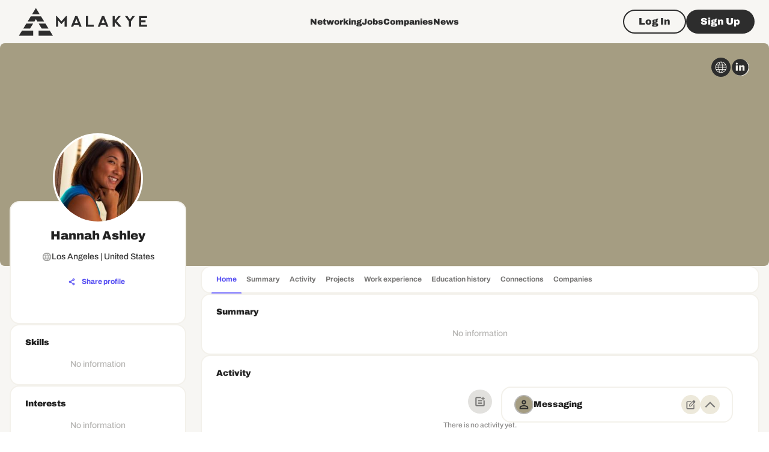

--- FILE ---
content_type: text/html; charset=utf-8
request_url: https://www.google.com/recaptcha/api2/aframe
body_size: 264
content:
<!DOCTYPE HTML><html><head><meta http-equiv="content-type" content="text/html; charset=UTF-8"></head><body><script nonce="11SS-OGcIcjswDbtHirubg">/** Anti-fraud and anti-abuse applications only. See google.com/recaptcha */ try{var clients={'sodar':'https://pagead2.googlesyndication.com/pagead/sodar?'};window.addEventListener("message",function(a){try{if(a.source===window.parent){var b=JSON.parse(a.data);var c=clients[b['id']];if(c){var d=document.createElement('img');d.src=c+b['params']+'&rc='+(localStorage.getItem("rc::a")?sessionStorage.getItem("rc::b"):"");window.document.body.appendChild(d);sessionStorage.setItem("rc::e",parseInt(sessionStorage.getItem("rc::e")||0)+1);localStorage.setItem("rc::h",'1764928394237');}}}catch(b){}});window.parent.postMessage("_grecaptcha_ready", "*");}catch(b){}</script></body></html>